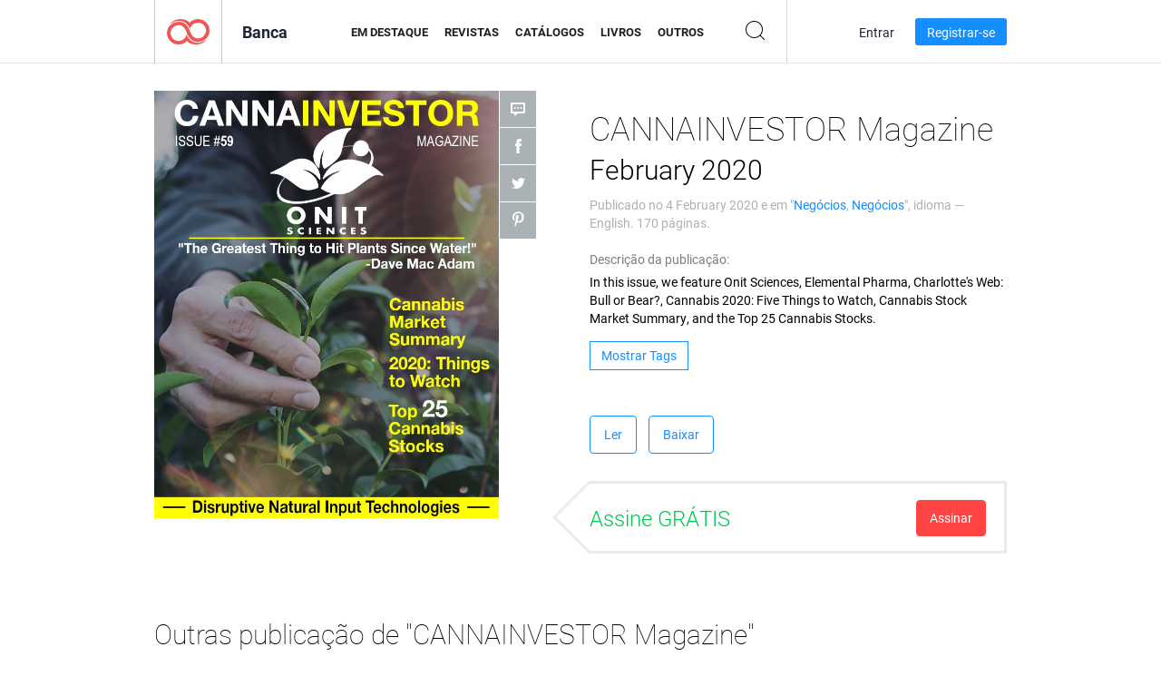

--- FILE ---
content_type: text/html; charset=UTF-8
request_url: https://app.joomag.com/Frontend/WebService/magazines.json.php?isAjax=true&feed=back_issues&set_id=462701&not_include_issue_uid=0967272001572229933&offset=0&limit=4
body_size: 541
content:
{"items":[{"uid":"0640604001568676893","title":"CANNAINVESTOR Magazine U.S. Publicly Traded October 2019","cover":"https:\/\/s11cdn.joomag.com\/res_mag\/0\/370\/370236\/2006622\/thumbs\/48750958.jpg?1618262918","volume":"U.S. Publicly Traded October 2019","category":"Neg\u00f3cios","url":"https:\/\/viewer.joomag.com\/cannainvestor-magazine-us-publicly-traded-october-2019\/0640604001568676893","infoPage":"https:\/\/newsstand.joomag.com\/pt-BR\/cannainvestor-magazine-us-publicly-traded-october-2019\/0640604001568676893","categoryPage":"https:\/\/newsstand.joomag.com\/pt-BR\/others\/news\/business","magInfo":"https:\/\/newsstand.joomag.com\/pt-BR\/cannainvestor-magazine-us-publicly-traded-october-2019\/0640604001568676893","width":595,"height":737,"showAdultOverlay":0},{"uid":"0690839001568685925","title":"CANNAINVESTOR Magazine North America Privately Held October 2019","cover":"https:\/\/s11cdn.joomag.com\/res_mag\/0\/370\/370236\/2006669\/thumbs\/48752349.jpg?1618262918","volume":"North America Privately Held October 2019","category":"Neg\u00f3cios","url":"https:\/\/viewer.joomag.com\/cannainvestor-magazine-north-america-privately-held-october-2019\/0690839001568685925","infoPage":"https:\/\/newsstand.joomag.com\/pt-BR\/cannainvestor-magazine-north-america-privately-held-october-2019\/0690839001568685925","categoryPage":"https:\/\/newsstand.joomag.com\/pt-BR\/others\/news\/business","magInfo":"https:\/\/newsstand.joomag.com\/pt-BR\/cannainvestor-magazine-north-america-privately-held-october-2019\/0690839001568685925","width":595,"height":737,"showAdultOverlay":0},{"uid":"0066764001565842933","title":"CANNAINVESTOR Magazine North America Privately Held Aug \/ Sept 2019","cover":"https:\/\/s11cdn.joomag.com\/res_mag\/0\/370\/370236\/1978831\/thumbs\/48038974.jpg?1618262918","volume":"North America Privately Held Aug \/ Sept 2019","category":"Neg\u00f3cios","url":"https:\/\/viewer.joomag.com\/cannainvestor-magazine-north-america-privately-held-aug-sept-2019\/0066764001565842933","infoPage":"https:\/\/newsstand.joomag.com\/pt-BR\/cannainvestor-magazine-north-america-privately-held-aug-sept-2019\/0066764001565842933","categoryPage":"https:\/\/newsstand.joomag.com\/pt-BR\/others\/news\/business","magInfo":"https:\/\/newsstand.joomag.com\/pt-BR\/cannainvestor-magazine-north-america-privately-held-aug-sept-2019\/0066764001565842933","width":595,"height":737,"showAdultOverlay":0},{"uid":"0590766001565842837","title":"CANNAINVESTOR Magazine U.S. Publicly Traded Aug \/ Sept 2019","cover":"https:\/\/s11cdn.joomag.com\/res_mag\/0\/370\/370236\/1978829\/thumbs\/48038739.jpg?1618262918","volume":"U.S. Publicly Traded Aug \/ Sept 2019","category":"Neg\u00f3cios","url":"https:\/\/viewer.joomag.com\/cannainvestor-magazine-us-publicly-traded-aug-sept-2019\/0590766001565842837","infoPage":"https:\/\/newsstand.joomag.com\/pt-BR\/cannainvestor-magazine-us-publicly-traded-aug-sept-2019\/0590766001565842837","categoryPage":"https:\/\/newsstand.joomag.com\/pt-BR\/others\/news\/business","magInfo":"https:\/\/newsstand.joomag.com\/pt-BR\/cannainvestor-magazine-us-publicly-traded-aug-sept-2019\/0590766001565842837","width":595,"height":737,"showAdultOverlay":0}],"total":56}